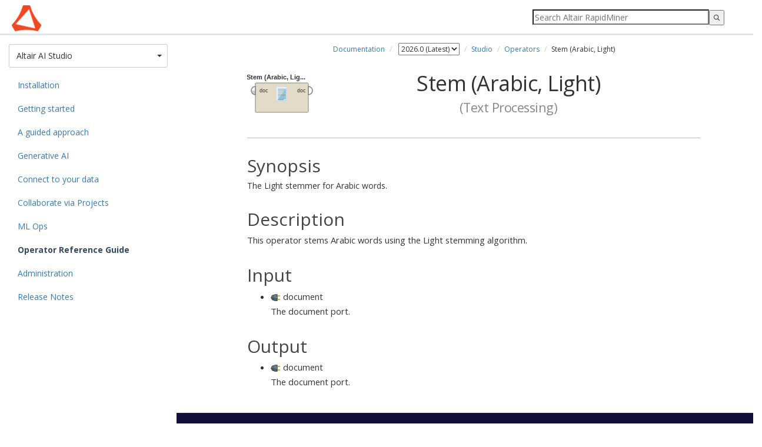

--- FILE ---
content_type: text/html
request_url: https://docs.rapidminer.com/latest/studio/operators/extensions/Text%20Processing/stemming/stem_arabic_light.html
body_size: 4862
content:
<!DOCTYPE html>
<html lang="en">
		<head>
		<meta charset="utf-8">
		<title>Stem (Arabic, Light) - Altair RapidMiner Documentation</title>
		<meta name="viewport" content="width=device-width, initial-scale=1.0">
		
		<meta name="author" content="RapidMiner GmbH">
		<link rel="icon" href="/assets/img/favicon.ico">
		<link href='https://fonts.googleapis.com/css?family=Open+Sans:400,700' rel='stylesheet' type='text/css'>

		<link href="/assets/css/2014_Bootstrap/bootstrap.min.css" rel="stylesheet">
		<link href="/assets/css/rm_docs.css?20251127471513971518812" rel="stylesheet">
		<link href="/assets/css/algolia.css?20251127471513971518812" rel="stylesheet">
		<link href="https://code.ionicframework.com/ionicons/2.0.1/css/ionicons.min.css" rel="stylesheet">

		<!-- Usercentric Cookies Consent Notice (Production CDN, rapidminer.com, en-GB) start -->
		<script id="usercentrics-cmp" src="https://app.usercentrics.eu/browser-ui/latest/loader.js" data-ruleset-id="51aXQ0IkpP505E" async></script>
		<!-- Usercentric Cookies Consent Notice (Production CDN, rapidminer.com, en-GB) end -->
		<!-- Google Tag Manager -->
		<script>(function(w,d,s,l,i){w[l]=w[l]||[];w[l].push({'gtm.start':
		new Date().getTime(),event:'gtm.js'});var f=d.getElementsByTagName(s)[0],
		j=d.createElement(s),dl=l!='dataLayer'?'&l='+l:'';j.async=true;j.src=
		'//www.googletagmanager.com/gtm.js?id='+i+dl;f.parentNode.insertBefore(j,f);
		})(window,document,'script','dataLayer','GTM-KFHX37');</script>
		<!-- End Google Tag Manager -->

		<script type="text/javascript" src="/assets/js/jquery-1.11.1.min.js"></script>
		<script type="text/javascript" src="/assets/js/bootstrap.min.js"></script>
		<!--[if lt IE 9]><script src="https://html5shim.googlecode.com/svn/trunk/html5.js"></script><![endif]-->
		
		<script type="text/javascript" src="https://jira.rapidminer.com/s/5d1b239d1493184ee7fae6a6864635cd-T/en_USrmogkk/64026/139/1.4.27/_/download/batch/com.atlassian.jira.collector.plugin.jira-issue-collector-plugin:issuecollector/com.atlassian.jira.collector.plugin.jira-issue-collector-plugin:issuecollector.js?locale=en-US&collectorId=ea031436"></script>


		<script>
			$(document).ready(function(){
				//button expands/collapses the sidebar menu on smaller devices
				$('#menuCollapse').click(function(){
					//if the search bar is visible, collapse it
					if ($('#search-container').css("display") == "block"){searchToggle()}
					//toggle menu
					menuToggle()
				})

				$('#searchCollapse').click(function(){
					//if the menu is visible, collapse it
					if ($('#sidebar').hasClass("show")){
						menuToggle()
					}
					//toggle search bar
					searchToggle()
				})

				//add class to internal link anchors to prevent them being covered by navbar
				$('#contentBody a').each(function(){
					if($(this).attr("href") == undefined){
						$(this).addClass("anchor")
					}
				})

				//adds bootstrap CSS styles to tables since this can't be done from Markdown
				$('table').each(function(){
					$(this).addClass('table').addClass('table-bordered').addClass('table-striped');
				})
				
			});

			//waits until all elements have loaded
			$(window).on("load", function(){
				// ===this script scrolls the page to an anchor link, if that link is inside a collapsed panel===
				// get the page URL
				var page_url = window.location.href.split("/")
				// get the specific page name and any ID tag that has been appended
				var page = page_url[page_url.length - 1]
				// split by any hashtags
				var section = page.split("#")
				// if the split produces more than one element, find the anchor element that is being referenced
				if (section.length > 1 ) {
					$('a.anchor').each(function(){
						if($(this).attr("name") == section[1]){
							// jQuery method to find all parent elements - needed since we cannot guarantee that the anchor is a direct child
							var parents = $(this).parents()
							for (i=0; i<parents.length; i++){
								var element_class = parents[i].className
								var element_id = parents[i].id
								if (element_class.indexOf("panel-collapse collapse") >= 0){
									element_id = "#" + element_id
									$(element_id).collapse("show")
								}
							}
							// get the vertical position of the element and offset by the height of the navbar
							var vertical = $(this).offset().top - 60
							$('html, body').scrollTop(vertical)
						}
					})
				}

				// ===this sections toggles the visibility of search results and article content based on certain conditions===
				//trigger scrollToTop when the search button is pressed
				$('input.gsc-search-button').click(function(){
						scrollToTop()
						hideArticle()
				})
				//trigger scrollToTop when the the search field is focused and the enter key is pressed
				$('input[name="search"]').keyup(function(key){
					if (key.keyCode == '13') {
							scrollToTop()
							hideArticle()
						}					
				})
				// hide article content when search suggestion is clicked
				$('.gssb_c').click(function(){
					scrollToTop()
					hideArticle()
				})
				//redisplay article content when clear button is pressed
				$('div.gsc-clear-button').click(function(){
					clearSearch()
				})
			});

			function scrollToTop(){
				//take the text inside the search field and remove all blank spaces
				var text = $('input[name="search"]').val().replace(/ /g,'')
				//if the string contains any characters
				if(text.length > 0){
					//scroll browser window to top left
					window.scrollTo(0,0)
				}
			}

			function hideArticle(){
				//take the text inside the search field and remove all blank spaces
				var text = $('input[name="search"]').val().replace(/ /g,'')
				//if the string contains any characters
				if(text.length > 0){
					$('#article-content').fadeOut()
					$('#homeBanner').fadeOut()
				}
			}

			function clearSearch(){
				$('#article-content').fadeIn()
				$('#homeBanner').fadeIn()
			}

			function menuToggle(){
				$('#sidebar').toggleClass('show')
				$('#menuCollapse').toggleClass("active")
			}

			function searchToggle(){
				$('#search-container').slideToggle();
				$('#searchCollapse').toggleClass("active")
				$('#contentFloat').toggleClass("search") //this class adds padding to the top of the content div
				$('#homeContainer').toggleClass("search") //this class only applies to the homepage template
			}
		</script>
	</head>

	<body>
		<!-- Google Tag Manager (noscript) -->
		<noscript><iframe src="//www.googletagmanager.com/ns.html?id=GTM-KFHX37"
		height="0" width="0" style="display:none;visibility:hidden"></iframe></noscript>
		<!-- End Google Tag Manager (noscript) -->
		<div class="navbar navbar-fixed-top">
			<div class="container-fluid">
				<span id="menuCollapse" class="navToggle ion-android-menu"></span>
				<span id="searchCollapse" class="navToggle ion-search"></span>
				<div id="search-container" class="reset-box-sizing">
				</div>
				<a href="/" class="brand"></a>		
			</div>
		</div>
		<div id="algoliaContainer">
			<div class="left" id="filters">
				<h4>Categories</h4>
				<div id="products"></div>
				<h4>Versions</h4>
				<div id="versions"></div>
			</div>
			<div class="right" id="search-results">
				<div id="hits"></div>
				<div id="pagination"></div>
			</div>
		</div>
		<div class="container-fluid" id="defaultContainer">
			<div id="sidebar" role="navigation">
				<!-- creates array with folders from current URL -->


<!-- look up doc version to fetch the right menu -->



<!-- DROPDOWN BUTTON -->
<!-- this block looks at all top-level items from menu.yml that do not have a "ext" tag -->
<!-- it displays the item that mathces the first folder of the page URL -->
<div class="dropdown" id="product-dropdown">
	<button class="btn btn-default dropdown-toggle" type="button" id="dropdownMenu1" data-toggle="dropdown" aria-expanded="true">
		
			
				
					Altair AI Studio
				
			
		
			
				
				
			
		
			
		
			
		
			
		
			
		
			
		
			
		
			
		
		<span class="caret"></span>
		<span class="sr-only">Toggle Dropdown</span>
	</button>

<!-- DROPDOWN LIST -->
<!-- this block loops through top-level items from menu.yml twice. -->
<!-- the first loop lists items that with "type = 'product'" -->
<!-- the second loop lists all other items -->
	<ul class="dropdown-menu" role="menu" aria-labelledby="dropdownMenu1">
		
		 	
				<li data-section="/studio" role="presentation"><a role="menuitem" href="/latest/studio">Altair AI Studio</a></li>
			
		
		 	
		
		 	
				<li data-section="/hub" role="presentation"><a role="menuitem" href="/latest/hub">Altair AI Hub</a></li>
			
		
		 	
				<li data-section="/radoop" role="presentation"><a role="menuitem" href="/latest/radoop">Radoop</a></li>
			
		
		 	
				<li data-section="/python" role="presentation"><a role="menuitem" href="/latest/python">Altair RapidMiner and Python</a></li>
			
		
		 	
				<li data-section="/applications" role="presentation"><a role="menuitem" href="/latest/applications">Applications</a></li>
			
		
		 	
		
		 	
		
		 	
		
		<li role="presentation" class="divider"></li>
		
			
		
			
				<li data-section="/studio/operators" role="presentation"><a role="menuitem" href="/latest/studio/operators">Operator Reference Guide</a></li>
			
		
			
		
			
		
			
		
			
		
			
				<li data-section="/support" role="presentation"><a role="menuitem" href="/latest/support">Altair RapidMiner Tech Support</a></li>
			
		
			
				<li data-section="/resources" role="presentation"><a role="menuitem" href="/latest/resources">Additional Resources</a></li>
			
		
			
				<li data-section="/developers" role="presentation"><a role="menuitem" href="/latest/developers">For Developers</a></li>
			
		
	</ul>
</div>

<ul id="menu" class="nav nav-sidebar"> 
<!-- GENERATES MENU SIDEBAR CONTENT -->
<!-- this  block loops through top-level items of menu.yml, cycling down through any child links -->
<!-- it compares hrefs from menu.yml to the page URL: this enables menu highlighting and expansion -->
<!-- each link builds its href based on parent links: parent.href/child1.href/child2.href etc. -->
<!-- links with a tag (any tag, but we currently use "ext" in menu.yml) will use the full href from menu.yml. This is necessary for links to external documents -->

	
	
		
			
			
				
					<li><a href="/latest/studio/installation">Installation</a></li>
				
			
			
				
					<li><a href="/latest/studio/getting-started">Getting started</a></li>
				
			
			
				
					<li><a href="/latest/studio/guided">A guided approach</a></li>
				
			
			
				
					<li><a href="/latest/studio/generative-ai">Generative AI</a></li>
				
			
			
				
					<li><a href="/latest/studio/connect">Connect to your data</a></li>
				
			
			
				
					<li><a href="/latest/studio/projects">Collaborate via Projects</a></li>
				
			
			
				
					<li><a href="/latest/studio/ml-ops">ML Ops</a></li>
				
			
			
				
					<li class="menu-active"><a href="/latest/studio/operators">Operator Reference Guide</a>
					
					</li>
				
			
			
				
					<li><a href="/latest/studio/administration">Administration</a></li>
				
			
			
				
					<li><a href="/latest/studio/releases?v=2026.0.2">Release Notes</a></li>
				
			
		
	

	
	
		
	

	
	

	
	

	
	

	
	

	
	

	
	

	
	

</ul>
			</div>
			<div id="contentFloat">
				<div id="contentBody">
					<div id="article-content">
						<ol class="breadcrumb">
  <li><a href="/">Documentation</a></li>

  <!-- list of the available doc versions -->
  

  <!-- builds an array of the page url split by '/' -->
  

  <!-- gets the file name of the page -->
  

  <!-- creates empty string to be used as href-->
  

  <!-- defines number of iterations of for loop -->
  
  

  <!-- define the current doc version -->
  
  
    
      
      

  
    <!-- link to different doc versions -->
    
    
      <li>
        <select id="select_version" name="versions">
          
            
              <option  selected  value="/latest/studio">
                2026.0 (Latest)
              </option>
          
            
              <option  value="/2025.1/studio">
                2025.1
              </option>
          
            
              <option  value="/2025.0/studio">
                2025.0
              </option>
          
            
              <option  value="/2024.1/studio">
                2024.1
              </option>
          
            
              <option  value="/2024.0/studio">
                2024.0
              </option>
          
            
              <option  value="/10.3/studio">
                10.3
              </option>
          
            
              <option  value="/10.2/studio">
                10.2
              </option>
          
            
              <option  value="/10.1/studio">
                10.1
              </option>
          
            
              <option  value="/10.0/studio">
                10.0
              </option>
          
            
              <option  value="/9.10/studio">
                9.10
              </option>
          
            
              <option  value="/9.9/studio">
                9.9
              </option>
          
            
              <option  value="/9.8/studio">
                9.8
              </option>
          
            
              <option  value="/9.7/studio">
                9.7
              </option>
          
            
              <option  value="/9.6/studio">
                9.6
              </option>
          
            
              <option  value="/9.5/studio">
                9.5
              </option>
          
            
              <option  value="/9.4/studio">
                9.4
              </option>
          
            
              <option  value="/9.3/studio">
                9.3
              </option>
          
            
              <option  value="/9.2/studio">
                9.2
              </option>
          
            
              <option  value="/9.1/studio">
                9.1
              </option>
          
            
              <option  value="/9.0/studio">
                9.0
              </option>
          
            
              <option  value="/8.2/studio">
                8.2
              </option>
          
            
              <option  value="/8.1/studio">
                8.1
              </option>
          
            
              <option  value="/8.0/studio">
                8.0
              </option>
          
            
              <option  value="/7.6/studio">
                7.6
              </option>
          
        </select>
      </li>
    
    <!-- if the URL segment contains "operators", do not add any operator folders to the breadcrumbs -->
    
  
    <!-- link to different doc versions -->
    
    
      <li><a href="/latest/studio">Studio</a></li>
    
    <!-- if the URL segment contains "operators", do not add any operator folders to the breadcrumbs -->
    
  
    <!-- link to different doc versions -->
    
    
      <li><a href="/latest/studio/operators">Operators</a></li>
    
    <!-- if the URL segment contains "operators", do not add any operator folders to the breadcrumbs -->
    
      

  <!-- if the current page is 'index.html', no breadcrumb displays for the page-->
  
  <li>Stem (Arabic, Light)</li>
  
</ol>

<!-- display outdated documentation warning for legacy versions -->


<script>
  $(function(){
    $('#select_version').on('change', function () {
      var url = $(this).val();
      if (url) {
        window.location = url;
      }
      return false;
    });
  });
</script>
							<article xmlns:rmdoc="com.rapidminer.gui.OperatorDocToHtmlConverter" xmlns:rmdoccoll="com.rapidminer.documentation.OperatorDocumentationCollector" xmlns:fn="http://www.w3.org/2005/02/xpath-functions" class="operator"><h1><img class="operator-icon" src="../../../img/operators/text-stem-arabic-light.svg">Stem (Arabic, Light)<span class="operator-plugin-name">
						(Text Processing)
					</span></h1>
	
		
		
		<summary><h2>Synopsis</h2>The Light stemmer for Arabic words.</summary>
		
		<section class="operator-description"><h2>Description</h2>
			<p>
				This operator stems Arabic words using the Light stemming algorithm.
			</p>
		</section>
		
		

		<section class="operator-input-ports"><h2>Input</h2><ul class="input-port-list"><li><span class="input-port-name"><img class="type-icon" src="../../../img/icons/16/plug.png">document</span><span class="input-port-type"></span><p>The document port.</p></li></ul></section>
		
		<section class="operator-output-ports"><h2>Output</h2><ul class="output-port-list"><li><span><img class="type-icon" src="../../../img/icons/16/plug.png">document</span><span class="output-port-type"></span><p>The document port.</p></li></ul></section>
		

		
		
		
		
	</article>

					</div>
				</div>
			</div>
		</div>	
		<div class="footer footer">
			<div id="footerFloat">
	<div id="footerContent">
		<div id="footerCenter">
			<a href="https://altair.com/privacy-policy">Privacy Policy</a> 
			&copy; 2025 Altair Engineering Inc. All Rights Reserved.
                </div>
		<div id="footerRight">
			<a href="#" onClick="UC_UI.showSecondLayer();">Cookie Consent</a>
		</div>
	</div>
</div>


		</div>
	</body>

        <script src="https://cdn.jsdelivr.net/npm/algoliasearch@4.10.5/dist/algoliasearch-lite.umd.js"></script>
        <script src="https://cdn.jsdelivr.net/npm/instantsearch.js@4.30.3/dist/instantsearch.production.min.js"></script>
        <script type="text/javascript" src="/assets/js/algolia-default.js"></script>
</html>



--- FILE ---
content_type: text/css
request_url: https://docs.rapidminer.com/assets/css/rm_docs.css?20251127471513971518812
body_size: 3536
content:
/*==============GENERAL STYLE SETTINGS==============*/
html{
  min-height:100%;
  position: relative;
}

* {
  margin: 0;
}

/*font styles*/
body {
	font-family: 'Open Sans',
	sans-serif;
	color: #333;
	margin-bottom:80px !important;
	padding-top: 60px;
}
/*h1 style only for articles */
#contentBody h1 {
	letter-spacing: -0.5px;
	margin-top: 10px;
	margin-bottom: 30px;
	padding-bottom: 30px;
	border-bottom: 1px solid #BBB;
	margin-top: 20px;
	text-align: center;
}
h2, h3, h4 {
	color: #444;
	font-weight: bold;
	margin: 1em auto 0.25em;
}
#contentBody p, #contentBody ul, #contentBody ol:not(.breadcrumb){
	font-size: 11pt;
	line-height: 1.75em;
}
a:hover{color: #009a84;}
/*anchor class to prevent internal links being covered by navbar*/
a.anchor{
	display: block;
  	height: 60px; /*same height as header*/
  	margin-top: -60px; /*same height as header*/
  	visibility: hidden;
}

/*add space after unordered lists*/
#contentBody li>ul{
	margin-top: -0.5em;
	margin-bottom: 1em;
}

/*adding styles to some common ui elements*/
hr {border-top: 1px solid #BBB;}
pre, table tr:first-of-type {background: #EFEFEF;}
table.centered-cells tr, table.centered-cells th, table.centered-cells td{
	text-align: center !important;
	vertical-align: middle !important;
}

/*default table layout makes first columns too narrow - set minimum width for readability*/
#contentBody table tr:first-child>td, table tr:first-child>th{
	min-width: 200px;
}

/*force tables inside collpasible panels to fit*/
.panel-collapse table{
	table-layout: fixed;
	word-wrap: break-word;
}

.btn{
	border-radius:3px !important;
	transition: 0.25s;
	-webkit-transition:0.25s;
	-moz-transition:0.25s;
}

/*==============NAVBAR STYLES==============*/

.navbar {
	height: 60px;
	padding-top: 6px;
	background-color: #ffffff;
	border-bottom: 3px solid #e4e4e4;
}

.navbar a.brand{
	background-image: url(/assets/img/altair-header-logo.png);
  	width: 300px;
  	margin-left: 5px;
    display: inline-block;
  	height: 50px;
  	background-size: contain;
  	background-position: center left;
  	background-repeat: no-repeat;
}

.navToggle{font-size: 24pt; cursor: pointer; width: 22px;}
.navToggle:hover, .navToggle.active{color: #009a84;}


#menuCollapse{float: left;}
#searchCollapse{float:right;}


/*==============PRODUCT DROPDOWN BUTTON + MEMNU==============*/
#product-dropdown .btn{
	text-align: left;
	width: 100%;
	height: 40px;
	margin-bottom: 10px;
}
#product-dropdown .btn .caret{
	position: absolute;
	right: 10px;
	margin-top: 8px;
}
#product-dropdown ul{width: 100%;}

.breadcrumb{
	font-size: 9pt;
	background-color: transparent;
	text-align: center;
	margin-bottom: 10px;
	padding-left: 0px;
	padding-right: 0px;
}

#sidebar {
	position: fixed;
	background: #FFFFFF;
	height: calc(100vh - 60px);
	overflow-y: scroll;
	padding: 15px 15px 30px;
	width: 300px;
	z-index: 1;
}
#sidebar a:hover{background: #e4e4e4;}
#sidebar hr{margin-left: 15px; margin-right: 15px;}

#menu li ul {margin-left: 15px;	margin-bottom: 15px;}

#menu li ul a{padding-top: 5px;	padding-bottom: 5px;}

#menu li.menu-active ul{border-left:1px solid #34495e;}

#menu li.menu-active>a{font-weight:bold; color: #34495e;}



/*==============CONTENT==============*/
#contentFloat{
	margin-left: 300px; /*offset by the width of the sidebar*/
	max-width: 1200px;
}
#contentBody{
	width: 100%;
	max-width: 800px;
	padding: 5px 15px 30px;
	margin: 0 auto;
}

#homeContainer{text-align: center;font-size:12pt;}
#homeContent{
	max-width: 1000px;
	padding: 50px 25px;

}
#homeContent hr{margin: 30px 0px;}
#homeContent h1, h2, h3{font-weight: lighter;}
#homeContent ul{list-style: none; line-height:1.7em; padding-left: 0;}
#homeContent ul#productList li{
	display: inline-block;
	border-radius: 10px;
	border: 2px solid #DDD;
	padding: 5px;
	margin: 0.5em;
}
#homeContent ul#extraTopics {text-align: left;   display: block;
  width: 100%; max-width: 470px;
  margin: 0px auto;
  line-height: 2em;
}

.cta{
	color: white;
	background: #009a84;
	border: none;
	font-weight: lighter;
	white-space: normal;
}

.cta:hover{
	color: white;
	background: #182631;
}

.product-btn{
	font-size: inherit;
	border:none;
	padding: 15px 30px;
	width: 100%;
}

.product-btn img{
	max-height: 65px;
	display: block;
	margin: 1px auto 10px;
}

#homeBanner{
	background: #2980ba;
	background-image:url('/assets/img/docs-banner-altair.png');
	background-size: cover;
	background-repeat: no-repeat;
	background-position: left center;
	color: white;
	padding: 100px 30px;
	width: 100%;
}

#homeBanner h1{font-weight: bold}

.footer {
	position:absolute;
	clear: both;
	height: 80px;
   	bottom:0;
   	left: 300px;
   	right: 0px;
	text-align: left;
	font-size: 16px;
  	color: white;
	background-color: #120f3d;
}
.footer.footer-fluid{
	left: 0;
	right: 0;
}

.footer #footerFloat{
	max-width: 1200px;
}
.footer.footer-fluid #footerFloat{
	margin: 0 auto;
}
#footerContent{
	width: 100%;
	max-width: 800px;
	/* padding: 10px 15px 0px; */
	margin: 0 auto;
}

#footerLeft{float: left;}
#footerCenter{text-align: center; padding-top: 25px;}
#footerCenter a {color: #009e95;}
#footerRight{float: right; padding-top: 10px;}

.footer .brand-image img{
	padding-top: 10px;
	height: 60px;
}

.footer .copyright{
	text-align: left;
	margin-top:5px;
	font-size: 11px;
}

.footerblock{
	text-align: right;
	padding-top: 10px;
}


ul#extraTopics li{
	line-height: 1.5em;
	margin-bottom: 1em;
}

.extra-btn {
	width: 250px;
	margin: 15px auto;
}

img.type-icon {
    margin-right: 5px;
}


/*==============OPERATOR DOCUMENTATIONS==============*/

h1 .operator-icon {float: left;}

.process-picture{
	border: 2px solid #B6B6B4;
	margin-left: 30px;
	margin-top: 20px;
}

.operator h1 {border-bottom: none;}

.operator h1 .operator-plugin-name {
    display: block;
    font-size: 60%;
    line-height: 2em;
    color: #888;
}

.operator summary {
  clear: both;
}

.operator .parameter-name {
  font-weight: bold;
  display: block;
}


.operator .parameter-range {
   display: block;
   font-style: italic;
}

.operator .output-port-type, .operator .input-port-type  {font-style: italic;}

/*style the table of contents*/
/*general list styling*/
#op-list {padding-left: 0;}
#op-list ul {
	padding-left: 14px;
  	margin-left: 4px;
  	margin-bottom: 20px;
	border-left: 1px solid #34495e;
}
#op-list li{list-style: none; padding: 5px 0;}
#op-list li.operator-header{cursor: pointer; color: #337ab7;}
#op-list li.operator-header::before {
	font-family:'Glyphicons Halflings';
	font-size: 12px;
    content:"\e114";
    margin-right: 5px;
    margin-top: 4px;
}

/*styling for expanded operator sections*/
#op-list li.active-operator{font-weight: bold; color: #34495e;}
#op-list li.active-operator::before {content:"\e113";}

/*for operators with no dcoumentation*/
li.inactive-operator {color: #bbb;}

/*==============MISC==============*/
.book-cover {
  margin-top:7px;
  width:120px;
  display:inline-block;
  float:left;
}

/*styles the collapsable panels plugin*/
.panel-heading a:after {
    font-family:'Glyphicons Halflings';
    content:"\e114";
    float: right;
    color: grey;
}
.panel-heading a.collapsed:after {content:"\e080";}


.product-icon{
	width: 60px;
}

.product-title{
	font-weight: bold;
}

.product-link{
	margin: 10px 15px 30px 0px;
	min-width: 230px;
}

.borderless-pre{
	border:none;
	margin:0 0 0px;
	word-wrap:break-word;
	word-break:break-all;
	white-space: pre-wrap;
}
.bordered-pre{
	border-color:#CC9933;
	margin: 0 0 0px;
	word-wrap:break-word;
	word-break:break-all;
	white-space: pre-wrap;
}

/*==============SEARCH BOX==============*/

.reset-box-sizing, .reset-box-sizing *, .reset-box-sizing *:before, .reset-box-sizing *:after {
  -webkit-box-sizing: content-box;
     -moz-box-sizing: content-box;
          box-sizing: content-box;
}

/*==============CALLOUTS==============*/

.bs-callout {
    padding: 20px;
    margin: 20px 0;
    border: 1px solid #eee;
    border-left-width: 5px;
    border-radius: 3px;
}
.bs-callout h4 {
    margin-top: 0;
    margin-bottom: 5px;
}
.bs-callout p:last-child {
    margin-bottom: 0;
}
.bs-callout code {
    border-radius: 3px;
}
.bs-callout+.bs-callout {
    margin-top: -5px;
}
.bs-callout-default {
    border-left-color: #777;
}
.bs-callout-default h4 {
    color: #777;
}
.bs-callout-primary {
    border-left-color: #428bca;
}
.bs-callout-primary h4 {
    color: #428bca;
}
.bs-callout-success {
    border-left-color: #5cb85c;
}
.bs-callout-success h4 {
    color: #5cb85c;
}
.bs-callout-danger {
    border-left-color: #d9534f;
}
.bs-callout-danger h4 {
    color: #d9534f;
}
.bs-callout-warning {
    border-left-color: #f0ad4e;
}
.bs-callout-warning h4 {
    color: #f0ad4e;
}
.bs-callout-info {
    border-left-color: #5bc0de;
}
.bs-callout-info h4 {
    color: #5bc0de;
}

/*==============SCREENSHOTS==============*/
/*images cannot exceed the width of their container*/
#contentBody img{max-width: 100%;}

.screenshot {text-align: left;}

/* old, round border drop shadow. Replaced by win10 style drop shadow.
.screenshot.drop-shadow img {
	box-shadow: 0px 5px 10px 5px rgba(0,0,0,0.2);
	border: .5px solid #808080;
	border-radius: 5px;
}
*/

.screenshot.drop-shadow img {
	box-shadow: 1px 2px 20px 2px rgba(0,0,0,0.3);
	/* 0 pixel border because some screenshots already have a border. We would need to unify ALL images to not have borders before switching this on again */
	border: 0px solid #AAA;
}

.screenshot.drop-shadow-win10 img {
    box-shadow: 1px 2px 20px 2px rgba(0,0,0,0.3);
	/* 0 pixel border because some screenshots already have a border. We would need to unify ALL images to not have borders before switching this on again */
    border: 0px solid #AAA;
}

.screenshot figcaption{
	color: #666666;
	margin-top: 15px;
	margin-bottom: 20px;
	font-style: italic;
}

/*==============RESPONSIVE DESIGN==============*/

@media (min-width: 992px){
	#sidebar{left: 0 !important;}
	#search-container{display: block !important;}
	#menuCollapse, #searchCollapse{display: none;}

	#contentFloat{width: calc(100vw - 300px);}

	.product-icon{
		display: inline-block;
		margin-top: -5px;
	}
}

/*for smaller devices*/
@media (max-width:992px){
	.navbar a.brand{
		background-image: url(/assets/img/altair-header-logo.png);
  		width: 150px;
    		display: block;
    		margin: 0 auto;
  		background-position: center center;

	}

	.footer{
    		overflow: hidden;
    		left: 15px;

    		.brandimage {
      			margin-left: 0px;
    		}
    		.footerblock {
      			display: none;
    		}
  	}

	#sidebar {left: -300px; transition: 0.5s; -webkit-transition: 0.5s;}
	#sidebar.show {left: 0px;}

	#contentFloat {margin-left: 0px;width: 100%;}
	#contentBody h1, .breadcrumb{text-align: left;}

	div#search-container{
		margin-top: 9px !important;
		max-width: 100%;
		display:none;
		background: white;
		padding: 15px 0 5px;
	}

	#homeContent{
		/*text-align: left;*/
		padding-top: 25px;
		padding-bottom: 25px;
	}
	#homeContainer h1{font-size: 1.7em;}
	#homeContainer h2, #homeContainer h3 {font-size: 1.125em; font-weight: bold;}

	#homeContent hr{margin: 35px 0px;}

	#homeBanner {padding: 50px 30px;}
	.extra-btn {width: 100%;}

	.product-icon{
		display:block;
		margin: 0 auto 10px;
	}
}

@media print {
	#sidebar{display: none;}
	a{color: blue !important; text-decoration: underline}
	a strong{color: blue !important;}
	a[href]:after{display: none !important;}
	p, li, table{
		font-size:9pt !important;
		line-height: 1.4em !important;
	}
	#contentBody li>ul{
		margin-top: -0.2em;
		margin-bottom: 0.2em;
	}
	.screenshot{
		max-width: 66%;
	}

	a[data-toggle="collapse"]{
		color: #333 !important;
		font-weight: bold;
		text-decoration: none;
	}
	.collapse{
		display: block;
		visibility: initial;
	}

	h1, h2, h3, h4{font-weight: bold;}
	h1{font-size: 18pt !important;}
	h2{font-size: 14pt !important;}
	h3{font-size: 12pt !important;}
	@page {margin: 1in 0.5in;}

	iframe{
		display: none;
	}

}


--- FILE ---
content_type: text/css
request_url: https://docs.rapidminer.com/assets/css/algolia.css?20251127471513971518812
body_size: 735
content:

/* mirrors #sidebar in rm_docs.css */
#filters {
    position: fixed;
    /* background: #EFEFEF; */
    height: calc(100vh - 60px);
    overflow-y: scroll;
    padding: 15px 15px 30px;
    width: 300px;
    z-index: 1;
}

/* mirrors #contentFloat in rm_docs.css */
#search-results {
    margin-left: 300px; /*offset by the width of the sidebar*/
    max-width: 1200px;
}
/* mirrors #contentBody in rm_docs.css */
#hits {
    width: 100%;
    max-width: 1000px;
    padding: 5px 15px 5px;
    margin: 0 auto;
}
/* mirrors #contentBody in rm_docs.css */
#pagination {
    width: 100%;
    max-width: 1000px;
    padding: 5px 15px 30px;
    margin: 0 auto;
}


/* search box */

/* stolen from rm_docs.css via DOC-143 */
div#search-container{
    margin-top: 10px !important;
    min-height: 40px !important;
    float: right;
    min-width: 360px;
    max-width: 500px;
    background: transparent;
    padding: 0;
}

div.ais-SearchBox input {
    width: 300px;
    height: 26px;
}

img.search-by-algolia {
    float: right;
    margin-top: 10px !important;
}


/* filters */

#filters h4 {
    padding-left: 1em;
    padding-bottom: 1em;
}

ul.ais-RefinementList-list {
    list-style-type: none;
}

li.ais-RefinementList-item {
    margin-bottom: 0.5em;
}

#products span.ais-RefinementList-count {
    background: #f5f5fa none repeat scroll 0% 0%;
    border: 1px solid #b6b7d5;
    border-radius: 99999px;
    color: #23263b;
    display: -webkit-inline-box;
    display: -ms-inline-flexbox;
    display: inline-flex;
    -ms-flex-negative: 0;
    flex-shrink: 0;
    font-size: 0.75rem;
    font-weight: 400;
    line-height: 1rem;
    margin-left: 0.5rem;
    overflow: hidden;
    padding: 0 0.25rem;
}

#versions span.ais-RefinementList-count {
    display: none;
}


/* hits */

.ais-Hits-list {
    list-style: none;
}

p.hit-breadcrumb {
    font-family: arial, sans-serif;
    font-size: 14px;
    color: #888888;
}

/* pagination, see also algolia.js */

ul.ais-Pagination-list {
    list-style-type: none;
    display: inline-block;
    margin-top: 1em;
}

li.ais-Pagination-item {
    display: inline;
    margin: 1em;
}

/*==============RESPONSIVE DESIGN==============*/

@media (min-width: 992px){

    #filters{left: 0 !important;}
    #search-container{display: block !important;}
    #menuCollapse, #searchCollapse{display: none;}

    #search-results{width: calc(100vw - 300px);}

}

/*for smaller devices*/
@media (max-width:992px){

    /* search box */
    /* stolen from rm_docs.css via DOC-143 */
    div#search-container{
        margin-top: 10px !important;
        min-height: 40px !important;
        float: right;
        min-width: 200px;
        max-width: 300px;
        background: transparent;
        padding: 0;
    }

    div.ais-SearchBox input {
        width: 160px;
        height: 26px;
    }

    img.search-by-algolia { display: none; }

    /* filters */
    #filters {left: -300px; transition: 0.5s; -webkit-transition: 0.5s;}
    #filters.show {left: 0px;}

    /* search-results */
    #search-results {margin-left: 0px;width: 100%;}
    #hits h1, .breadcrumb{text-align: left;}

    ol.ais-Hits-list { padding: 0px 0px 0px 20px; }

}


--- FILE ---
content_type: image/svg+xml
request_url: https://docs.rapidminer.com/latest/studio/operators/img/operators/text-stem-arabic-light.svg
body_size: 1045
content:
<svg xmlns="http://www.w3.org/2000/svg" xmlns:xlink="http://www.w3.org/1999/xlink" width="118" height="73"><path d="M14 20.5v47c0 .83.67 1.5 1.5 1.5h87c.83 0 1.5-.67 1.5-1.5v-47c0-.83-.67-1.5-1.5-1.5h-87c-.83 0-1.5.67-1.5 1.5z" fill="#e3dac8"/><path d="M14 20.5v47c0 .83.67 1.5 1.5 1.5h87c.83 0 1.5-.67 1.5-1.5v-47c0-.83-.67-1.5-1.5-1.5h-87c-.83 0-1.5.67-1.5 1.5z" stroke="#818181" stroke-linecap="round" stroke-linejoin="round" stroke-miterlimit="10" fill="none"/><text x="-1" y="13" fill="#333" font-family="sans-serif" font-size="11" font-weight="700">Stem (Arabic, Lig...</text><image preserveAspectRatio="none" xlink:href="[data-uri]" x="47" y="26" width="24" height="24"/><path d="M14 25a7 7 0 0 0-7 7h7z" fill="#fff"/><path d="M7 32a7 7 0 0 0 7 7v-7z" fill="#ccc"/><path d="M14 25a7 7 0 1 0 0 14v-7z" stroke-width="1.5" stroke="#818181" stroke-linecap="round" stroke-linejoin="round" stroke-miterlimit="10" fill="none"/><text x="21" y="35" fill="#404040" font-family="sans-serif" font-size="9">doc</text><path d="M104 39a7 7 0 1 0 0-14v7z" fill="#fff"/><path d="M104 39a7 7 0 1 0 0-14v7z" stroke-width="1.5" stroke="#818181" stroke-linecap="round" stroke-linejoin="round" stroke-miterlimit="10" fill="none"/><text x="85" y="35" fill="#404040" font-family="sans-serif" font-size="9">doc</text></svg>

--- FILE ---
content_type: text/plain
request_url: https://c.6sc.co/?m=1
body_size: 0
content:
6suuid=e6263e17a24d200071c45b69cb00000049717f00

--- FILE ---
content_type: application/javascript
request_url: https://docs.rapidminer.com/assets/js/algolia-default.js
body_size: 992
content:
// Replace with your own values
const algoliaClient = algoliasearch(
  'IGAYEVQIV5',
  '3030620c731d9828be05618d95d8ebde' // search only API key, not admin API key
);

// Detect and kill empty initial search requests (page load)
// https://www.algolia.com/doc/guides/building-search-ui/going-further/conditional-requests/js/#detecting-empty-search-requests
const searchClient = {
  ...algoliaClient,
  search(requests) {
    if (requests.every(({ params }) => !params.query)) {
      return Promise.resolve({
        results: requests.map(() => ({
          hits: [],
          nbHits: 0,
          nbPages: 0,
          page: 0,
          processingTimeMS: 0,
        })),
      });
    }

    return algoliaClient.search(requests);
  },
};

const search = instantsearch({
  indexName: 'upcoming-rapidminer',
  searchClient,
  routing: true,
  // https://www.algolia.com/doc/guides/building-search-ui/going-further/conditional-display/js/#handling-empty-queries
  searchFunction(helper) {
    // When searching, hide the document and show the search results
    // SHOW when the condition is satisfied
    // _layouts/default.html
    const containerDefaultContainer = document.querySelector('#defaultContainer');
    containerDefaultContainer.style.display = helper.state.query === '' ? '' : 'none';

    // HIDE when the condition is satisfied
    const containerAlgoliaContainer = document.querySelector('#algoliaContainer');
    containerAlgoliaContainer.style.display = helper.state.query === '' ? 'none' : '';

    helper.search();
  }
});

search.addWidgets([
  instantsearch.widgets.configure({
    hitsPerPage: 10,
    attributesToSnippet: [
      'markdown:16',   // maximum number of words = 16
    ],
  })
]);

// https://www.algolia.com/doc/api-reference/widgets/search-box/js/
// Need to include the Algolia logo!
search.addWidgets([
  instantsearch.widgets.searchBox({
    container: '#search-container',
    placeholder: 'Search Altair RapidMiner',
    searchAsYouType: false, // If false, triggers the search only on submit
  })
]);

// https://www.algolia.com/blog/ux/filters-vs-facets-in-site-search/
// https://www.algolia.com/doc/guides/managing-results/refine-results/filtering/
// https://www.algolia.com/doc/api-reference/widgets/refinement-list/js/
search.addWidgets([
  instantsearch.widgets.refinementList({
    container: '#products',
    attribute: 'product',
  })
]);

search.addWidgets([
  instantsearch.widgets.refinementList({
    container: '#versions',
    attribute: 'version',
  })
]);

// https://www.algolia.com/doc/api-reference/widgets/hits/js/
search.addWidgets([
  instantsearch.widgets.hits({
    container: '#hits',
    transformItems(items) {
      return items.map(item => ({
        ...item,
        breadcrumb: item.url.split('/').slice(2).join(' > '),
      }));
    },
    templates: {
      item: `
        <h3 class="hit-url">
          <a href="{{ url }}">
            {{ h1 }}
          </a>
        </h3>
        <p class="hit-breadcrumb">
          {{ breadcrumb }}
        </p>
        <p class="hit-contents">
          {{#helpers.highlight}}{ "attribute": "h2" }{{/helpers.highlight}}
        </p>
        <p class="hit-snippet">
          <em>...{{#helpers.snippet}}{ "attribute": "markdown" }{{/helpers.snippet}}...</em>
        </p>
      `,
      empty: `We didn't find any results for the search <em>"{{query}}"</em>`,
    },
  })
]);

// https://www.algolia.com/doc/api-reference/widgets/pagination/js/
search.addWidgets([
  instantsearch.widgets.pagination({
    container: '#pagination',
    templates: {
      first: '<<',
      previous: 'Previous',
      next: 'Next',
      last: '>>'
    }
  })
]);

search.start();

